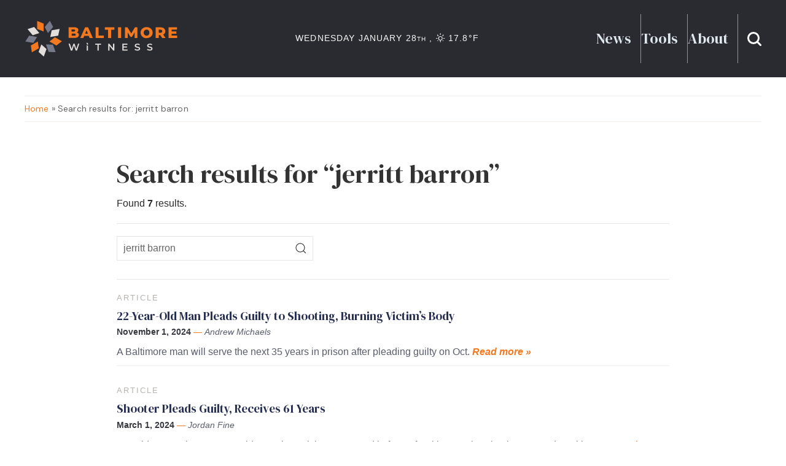

--- FILE ---
content_type: text/html; charset=UTF-8
request_url: https://baltimorewitness.org/index.php?s=jerritt+barron
body_size: 12022
content:
<!DOCTYPE html>
<!--[if IE 7]>
<html class="ie ie7" lang="en-GB" class="uk-height-1-1">
<![endif]-->
<!--[if IE 8]>
<html class="ie ie8" lang="en-GB" class="uk-height-1-1">
<![endif]-->
<!--[if !(IE 7) | !(IE 8)  ]><!-->
<html lang="en-GB" class="uk-height-1-1">
<!--<![endif]-->
<head>
    <meta charset="UTF-8"/>
    <meta name="viewport" content="width=device-width, initial-scale=1">

    <title>You searched for jerritt barron - Baltimore Witness</title>
    
    <link rel="apple-touch-icon-precomposed" sizes="57x57" href="https://baltimorewitness.org/wp-content/themes/baltimore-witness-child-theme/media/favicons/apple-touch-icon-57x57.png" />
<link rel="apple-touch-icon-precomposed" sizes="114x114" href="https://baltimorewitness.org/wp-content/themes/baltimore-witness-child-theme/media/favicons/apple-touch-icon-114x114.png" />
<link rel="apple-touch-icon-precomposed" sizes="72x72" href="https://baltimorewitness.org/wp-content/themes/baltimore-witness-child-theme/media/favicons/apple-touch-icon-72x72.png" />
<link rel="apple-touch-icon-precomposed" sizes="144x144" href="https://baltimorewitness.org/wp-content/themes/baltimore-witness-child-theme/media/favicons/apple-touch-icon-144x144.png" />
<link rel="apple-touch-icon-precomposed" sizes="60x60" href="https://baltimorewitness.org/wp-content/themes/baltimore-witness-child-theme/media/favicons/apple-touch-icon-60x60.png" />
<link rel="apple-touch-icon-precomposed" sizes="120x120" href="https://baltimorewitness.org/wp-content/themes/baltimore-witness-child-theme/media/favicons/apple-touch-icon-120x120.png" />
<link rel="apple-touch-icon-precomposed" sizes="76x76" href="https://baltimorewitness.org/wp-content/themes/baltimore-witness-child-theme/media/favicons/apple-touch-icon-76x76.png" />
<link rel="apple-touch-icon-precomposed" sizes="152x152" href="https://baltimorewitness.org/wp-content/themes/baltimore-witness-child-theme/media/favicons/apple-touch-icon-152x152.png" />
<link rel="icon" type="image/png" href="https://baltimorewitness.org/wp-content/themes/baltimore-witness-child-theme/media/favicons/favicon-196x196.png" sizes="196x196" />
<link rel="icon" type="image/png" href="https://baltimorewitness.org/wp-content/themes/baltimore-witness-child-theme/media/favicons/favicon-96x96.png" sizes="96x96" />
<link rel="icon" type="image/png" href="https://baltimorewitness.org/wp-content/themes/baltimore-witness-child-theme/media/favicons/favicon-32x32.png" sizes="32x32" />
<link rel="icon" type="image/png" href="https://baltimorewitness.org/wp-content/themes/baltimore-witness-child-theme/media/favicons/favicon-16x16.png" sizes="16x16" />
<link rel="icon" type="image/png" href="https://baltimorewitness.org/wp-content/themes/baltimore-witness-child-theme/media/favicons/favicon-128.png" sizes="128x128" />
<meta name="application-name" content="&nbsp;"/>
<meta name="msapplication-TileColor" content="#FFFFFF" />
<meta name="msapplication-TileImage" content="https://baltimorewitness.org/wp-content/themes/baltimore-witness-child-theme/media/favicons/mstile-144x144.png" />
<meta name="msapplication-square70x70logo" content="https://baltimorewitness.org/wp-content/themes/baltimore-witness-child-theme/media/favicons/mstile-70x70.png" />
<meta name="msapplication-square150x150logo" content="https://baltimorewitness.org/wp-content/themes/baltimore-witness-child-theme/media/favicons/mstile-150x150.png" />
<meta name="msapplication-wide310x150logo" content="https://baltimorewitness.org/wp-content/themes/baltimore-witness-child-theme/media/favicons/mstile-310x150.png" />
<meta name="msapplication-square310x310logo" content="https://baltimorewitness.org/wp-content/themes/baltimore-witness-child-theme/media/favicons/mstile-310x310.png" />

    <link rel="pingback" href="https://baltimorewitness.org/xmlrpc.php"/>
    <link rel="preconnect" href="https://fonts.googleapis.com">
    <link rel="preconnect" href="https://fonts.gstatic.com" crossorigin>
    <link href="https://fonts.googleapis.com/css2?family=DM+Sans:ital,opsz,wght@0,9..40,100..1000;1,9..40,100..1000&family=DM+Serif+Display:ital@0;1&display=swap" rel="stylesheet">

    <script src="https://baltimorewitness.org/wp-content/themes/aw-multisite-base-theme/bower_components/jquery/dist/jquery.min.js"></script>
    <script src="https://baltimorewitness.org/wp-content/themes/aw-multisite-base-theme/bower_components/uikit/dist/js/uikit.min.js"></script>
    <script src="https://baltimorewitness.org/wp-content/themes/aw-multisite-base-theme/bower_components/uikit/dist/js/uikit-icons.min.js"></script>
    <script src="https://baltimorewitness.org/wp-content/themes/aw-multisite-base-theme/js/velocity.min.js"></script>
    <script src="https://baltimorewitness.org/wp-content/themes/aw-multisite-base-theme/js/aw.js"></script>
    
    <!-- Google tag (gtag.js) -->
        <script async src="https://www.googletagmanager.com/gtag/js?id=G-Z3ZWDBGQH4"></script>
    <script>
      window.dataLayer = window.dataLayer || [];
      function gtag(){dataLayer.push(arguments);}
      gtag('js', new Date());
    
      gtag('config', 'G-Z3ZWDBGQH4');
    </script>

    <meta name='robots' content='noindex, follow' />
	<style>img:is([sizes="auto" i], [sizes^="auto," i]) { contain-intrinsic-size: 3000px 1500px }</style>
	
	<!-- This site is optimized with the Yoast SEO plugin v25.9 - https://yoast.com/wordpress/plugins/seo/ -->
	<meta property="og:locale" content="en_GB" />
	<meta property="og:type" content="article" />
	<meta property="og:title" content="You searched for jerritt barron - Baltimore Witness" />
	<meta property="og:url" content="https://baltimorewitness.org/search/jerritt barron/" />
	<meta property="og:site_name" content="Baltimore Witness" />
	<meta name="twitter:card" content="summary_large_image" />
	<meta name="twitter:title" content="You searched for jerritt barron - Baltimore Witness" />
	<script type="application/ld+json" class="yoast-schema-graph">{"@context":"https://schema.org","@graph":[{"@type":["CollectionPage","SearchResultsPage"],"@id":"https://baltimorewitness.org/?s=jerritt%20barron","url":"https://baltimorewitness.org/?s=jerritt%20barron","name":"You searched for jerritt barron - Baltimore Witness","isPartOf":{"@id":"https://baltimorewitness.org/#website"},"primaryImageOfPage":{"@id":"#primaryimage"},"image":{"@id":"#primaryimage"},"thumbnailUrl":"https://baltimorewitness.org/wp-content/uploads/sites/3/2021/05/Baltimore_bench_jpg.jpg","breadcrumb":{"@id":"#breadcrumb"},"inLanguage":"en-GB"},{"@type":"ImageObject","inLanguage":"en-GB","@id":"#primaryimage","url":"https://baltimorewitness.org/wp-content/uploads/sites/3/2021/05/Baltimore_bench_jpg.jpg","contentUrl":"https://baltimorewitness.org/wp-content/uploads/sites/3/2021/05/Baltimore_bench_jpg.jpg","width":1500,"height":1000},{"@type":"BreadcrumbList","@id":"#breadcrumb","itemListElement":[{"@type":"ListItem","position":1,"name":"Home","item":"https://baltimorewitness.org/"},{"@type":"ListItem","position":2,"name":"You searched for jerritt barron"}]},{"@type":"WebSite","@id":"https://baltimorewitness.org/#website","url":"https://baltimorewitness.org/","name":"Baltimore Witness","description":"No agenda, no bias, just facts","publisher":{"@id":"https://baltimorewitness.org/#organization"},"potentialAction":[{"@type":"SearchAction","target":{"@type":"EntryPoint","urlTemplate":"https://baltimorewitness.org/?s={search_term_string}"},"query-input":{"@type":"PropertyValueSpecification","valueRequired":true,"valueName":"search_term_string"}}],"inLanguage":"en-GB"},{"@type":"Organization","@id":"https://baltimorewitness.org/#organization","name":"Baltimore Witness","url":"https://baltimorewitness.org/","logo":{"@type":"ImageObject","inLanguage":"en-GB","@id":"https://baltimorewitness.org/#/schema/logo/image/","url":"https://baltimorewitness.org/wp-content/uploads/sites/3/2025/10/BWitness_HeroCol_BgLight@2x.jpg","contentUrl":"https://baltimorewitness.org/wp-content/uploads/sites/3/2025/10/BWitness_HeroCol_BgLight@2x.jpg","width":528,"height":348,"caption":"Baltimore Witness"},"image":{"@id":"https://baltimorewitness.org/#/schema/logo/image/"},"sameAs":["https://www.facebook.com/BaltimoreWitness","https://www.linkedin.com/company/baltimore-witness"]}]}</script>
	<!-- / Yoast SEO plugin. -->


<link rel='dns-prefetch' href='//flux.broadstreet.ai' />
<link rel='dns-prefetch' href='//cdn.broadstreetads.com' />
<link rel='dns-prefetch' href='//cdnjs.cloudflare.com' />
<link rel="alternate" type="application/rss+xml" title="Baltimore Witness &raquo; Search Results for &#8220;jerritt barron&#8221; Feed" href="https://baltimorewitness.org/search/jerritt+barron/feed/rss2/" />
<script type="text/javascript">
/* <![CDATA[ */
window._wpemojiSettings = {"baseUrl":"https:\/\/s.w.org\/images\/core\/emoji\/16.0.1\/72x72\/","ext":".png","svgUrl":"https:\/\/s.w.org\/images\/core\/emoji\/16.0.1\/svg\/","svgExt":".svg","source":{"concatemoji":"https:\/\/baltimorewitness.org\/wp-includes\/js\/wp-emoji-release.min.js?ver=6.8.2"}};
/*! This file is auto-generated */
!function(s,n){var o,i,e;function c(e){try{var t={supportTests:e,timestamp:(new Date).valueOf()};sessionStorage.setItem(o,JSON.stringify(t))}catch(e){}}function p(e,t,n){e.clearRect(0,0,e.canvas.width,e.canvas.height),e.fillText(t,0,0);var t=new Uint32Array(e.getImageData(0,0,e.canvas.width,e.canvas.height).data),a=(e.clearRect(0,0,e.canvas.width,e.canvas.height),e.fillText(n,0,0),new Uint32Array(e.getImageData(0,0,e.canvas.width,e.canvas.height).data));return t.every(function(e,t){return e===a[t]})}function u(e,t){e.clearRect(0,0,e.canvas.width,e.canvas.height),e.fillText(t,0,0);for(var n=e.getImageData(16,16,1,1),a=0;a<n.data.length;a++)if(0!==n.data[a])return!1;return!0}function f(e,t,n,a){switch(t){case"flag":return n(e,"\ud83c\udff3\ufe0f\u200d\u26a7\ufe0f","\ud83c\udff3\ufe0f\u200b\u26a7\ufe0f")?!1:!n(e,"\ud83c\udde8\ud83c\uddf6","\ud83c\udde8\u200b\ud83c\uddf6")&&!n(e,"\ud83c\udff4\udb40\udc67\udb40\udc62\udb40\udc65\udb40\udc6e\udb40\udc67\udb40\udc7f","\ud83c\udff4\u200b\udb40\udc67\u200b\udb40\udc62\u200b\udb40\udc65\u200b\udb40\udc6e\u200b\udb40\udc67\u200b\udb40\udc7f");case"emoji":return!a(e,"\ud83e\udedf")}return!1}function g(e,t,n,a){var r="undefined"!=typeof WorkerGlobalScope&&self instanceof WorkerGlobalScope?new OffscreenCanvas(300,150):s.createElement("canvas"),o=r.getContext("2d",{willReadFrequently:!0}),i=(o.textBaseline="top",o.font="600 32px Arial",{});return e.forEach(function(e){i[e]=t(o,e,n,a)}),i}function t(e){var t=s.createElement("script");t.src=e,t.defer=!0,s.head.appendChild(t)}"undefined"!=typeof Promise&&(o="wpEmojiSettingsSupports",i=["flag","emoji"],n.supports={everything:!0,everythingExceptFlag:!0},e=new Promise(function(e){s.addEventListener("DOMContentLoaded",e,{once:!0})}),new Promise(function(t){var n=function(){try{var e=JSON.parse(sessionStorage.getItem(o));if("object"==typeof e&&"number"==typeof e.timestamp&&(new Date).valueOf()<e.timestamp+604800&&"object"==typeof e.supportTests)return e.supportTests}catch(e){}return null}();if(!n){if("undefined"!=typeof Worker&&"undefined"!=typeof OffscreenCanvas&&"undefined"!=typeof URL&&URL.createObjectURL&&"undefined"!=typeof Blob)try{var e="postMessage("+g.toString()+"("+[JSON.stringify(i),f.toString(),p.toString(),u.toString()].join(",")+"));",a=new Blob([e],{type:"text/javascript"}),r=new Worker(URL.createObjectURL(a),{name:"wpTestEmojiSupports"});return void(r.onmessage=function(e){c(n=e.data),r.terminate(),t(n)})}catch(e){}c(n=g(i,f,p,u))}t(n)}).then(function(e){for(var t in e)n.supports[t]=e[t],n.supports.everything=n.supports.everything&&n.supports[t],"flag"!==t&&(n.supports.everythingExceptFlag=n.supports.everythingExceptFlag&&n.supports[t]);n.supports.everythingExceptFlag=n.supports.everythingExceptFlag&&!n.supports.flag,n.DOMReady=!1,n.readyCallback=function(){n.DOMReady=!0}}).then(function(){return e}).then(function(){var e;n.supports.everything||(n.readyCallback(),(e=n.source||{}).concatemoji?t(e.concatemoji):e.wpemoji&&e.twemoji&&(t(e.twemoji),t(e.wpemoji)))}))}((window,document),window._wpemojiSettings);
/* ]]> */
</script>
<link rel='stylesheet' id='formidable-css' href='https://baltimorewitness.org/wp-admin/admin-ajax.php?action=frmpro_css&#038;ver=9251226' type='text/css' media='all' />
<style id='wp-emoji-styles-inline-css' type='text/css'>

	img.wp-smiley, img.emoji {
		display: inline !important;
		border: none !important;
		box-shadow: none !important;
		height: 1em !important;
		width: 1em !important;
		margin: 0 0.07em !important;
		vertical-align: -0.1em !important;
		background: none !important;
		padding: 0 !important;
	}
</style>
<link rel='stylesheet' id='wp-block-library-css' href='https://baltimorewitness.org/wp-includes/css/dist/block-library/style.min.css?ver=6.8.2' type='text/css' media='all' />
<style id='classic-theme-styles-inline-css' type='text/css'>
/*! This file is auto-generated */
.wp-block-button__link{color:#fff;background-color:#32373c;border-radius:9999px;box-shadow:none;text-decoration:none;padding:calc(.667em + 2px) calc(1.333em + 2px);font-size:1.125em}.wp-block-file__button{background:#32373c;color:#fff;text-decoration:none}
</style>
<style id='acf-primary-news-row-style-inline-css' type='text/css'>
/* ! DC Witness Colours */
/* ! Baltimore Witness Colours */
/* ! VNS Colours */
/* !- Fonts */
/* !- Sizes */
/* !- Spaces */
/* ! Border radius */
/* ! Navbar height */
/* ! Layout */
.primary-left-col {
  grid-column: span 7;
}

.primary-right-col {
  grid-column: span 5;
}

.lead-story {
  height: 100%;
}

.story-lead-wrapper {
  display: flex;
  flex-direction: column;
  height: 100%;
}
.story-lead-wrapper .story-col-image {
  height: 100%;
}

.story-col-image {
  width: 100%;
}

.lead-story-featured-image {
  flex: 1 1 auto;
  height: 100%;
  background-color: #B7B3AE;
}

.story-col-text {
  align-self: flex-end;
}

@media only screen and (max-width: 1100px) {
  .primary-left-col,
  .primary-right-col {
    grid-column: span 6;
  }
  .story-row {
    flex-direction: column;
  }
  .block-primary-news-row .story-col {
    width: 100%;
  }
  .block-primary-news-row .story-lead-wrapper .story-col-image {
    min-height: auto;
  }
}
@media only screen and (max-width: 690px) {
  .primary-left-col,
  .primary-right-col {
    grid-column: span 12;
  }
  .block-primary-news-row .story-lead-wrapper .story-col-image,
  .story-col-image {
    height: 80vw;
  }
  .story-secondary-wrapper .story-row {
    flex-direction: column-reverse;
  }
}

/*# sourceMappingURL=style.css.map */

</style>
<style id='acf-stats-summary-ticker-style-inline-css' type='text/css'>
/* ! DC Witness Colours */
/* ! Baltimore Witness Colours */
/* ! VNS Colours */
/* !- Fonts */
/* !- Sizes */
/* !- Spaces */
/* ! Border radius */
/* ! Navbar height */
/* ! Layout */
.row.stats-ticker-wrapper {
  grid-row-gap: 0px;
  padding-bottom: 0px;
}

.stat-col {
  grid-column: span 7;
}

.tagline-col {
  grid-column: span 5;
}

/* ! Tagline */
.ticker-wrapper,
.tagline-wrapper {
  padding-top: 10px;
  padding-bottom: 10px;
  box-sizing: border-box;
}

.ticker-wrapper {
  border-left: 1px solid #B7B3AE;
  border-right: 1px solid #B7B3AE;
  margin-right: 10px;
  padding-left: 10px;
}
.ticker-wrapper p {
  margin: 0px;
  font-size: 14px;
  color: #20273B;
  letter-spacing: 1.75px;
  text-transform: uppercase;
  display: block;
  width: 100%;
}

.tagline-wrapper {
  border-top: 2px solid #20273B;
  border-bottom: 2px solid #20273B;
}

.tagline-text {
  font-family: "DM Serif Display", serif;
  margin: 0px;
  font-size: 16px;
  color: #20273B;
  letter-spacing: 2px;
  text-transform: uppercase;
  margin-left: 10px;
  margin-right: 10px;
}

@media only screen and (max-width: 1100px) {
  .stat-col, .tagline-col {
    grid-column: span 6;
  }
}
@media only screen and (max-width: 800px) {
  .stat-col, .tagline-col {
    grid-column: span 12;
  }
  .ticker-wrapper {
    border: none;
    margin-right: 0px;
    padding-left: 0px;
  }
}

/*# sourceMappingURL=style.css.map */

</style>
<style id='acf-vns-and-donations-style-inline-css' type='text/css'>
/* ! DC Witness Colours */
/* ! Baltimore Witness Colours */
/* ! VNS Colours */
/* !- Fonts */
/* !- Sizes */
/* !- Spaces */
/* ! Border radius */
/* ! Navbar height */
/* ! Layout */
.vns-col {
  grid-column: span 6;
  background-color: #FF5D5D;
}

.donation-col {
  grid-column: span 6;
  background-color: #5792D3;
}

/* ! VNS CTA */
.vns-cta-left-col {
  width: 50%;
}

.vns-cta-heading {
  font-size: 35px;
  letter-spacing: 0;
  line-height: 32px;
}

.vns-logo {
  text-align: right;
}

.vns-cta-right-col {
  width: 50%;
  height: 100%;
}

/* ! Donations CTA */
.donation-cta-left-col {
  padding-right: 15px;
  padding-top: 15px;
}

.donations-cta-heading {
  font-size: 62px;
  letter-spacing: 0;
  line-height: 32px;
}

.donation-cta-right-col {
  align-content: flex-end;
}
.donation-cta-right-col h4 {
  font-size: 28px;
}

@media screen and (min-width: 830px) and (max-width: 1100px) {
  .vns-cta-content-wrapper {
    flex-direction: column;
  }
  .vns-cta-left-col,
  .vns-cta-right-col {
    width: 100%;
  }
  .donation-cta-content-wrapper {
    flex-direction: column;
  }
  .donation-cta-right-col {
    padding-top: 10px;
    text-align: center;
  }
}
@media only screen and (max-width: 830px) {
  .vns-col,
  .donation-col {
    grid-column: span 12;
  }
}
@media only screen and (max-width: 520px) {
  .vns-cta-content-wrapper {
    flex-direction: column;
  }
  .vns-logo {
    margin-top: 10px;
  }
  .vns-cta-left-col,
  .vns-cta-right-col {
    width: 100%;
  }
  .donation-cta-content-wrapper {
    flex-direction: column;
  }
  .donation-cta-right-col {
    padding-top: 10px;
    text-align: center;
  }
}
@media only screen and (max-width: 520px) {
  .donations-cta-heading {
    font-size: 52px;
  }
}

/*# sourceMappingURL=style.css.map */

</style>
<style id='acf-team-subscribe-and-glossary-style-inline-css' type='text/css'>
/* ! DC Witness Colours */
/* ! Baltimore Witness Colours */
/* ! VNS Colours */
/* !- Fonts */
/* !- Sizes */
/* !- Spaces */
/* ! Border radius */
/* ! Navbar height */
/* ! Layout */
.team-col,
.subscribe-col,
.glossary-col {
  padding: 30px;
}
.team-col h3,
.subscribe-col h3,
.glossary-col h3 {
  font-size: 41px;
  letter-spacing: 0;
  line-height: 40px;
}

/* ! Team */
.team-col {
  background-color: #215E5E;
  grid-column: span 4;
  display: fle;
}

/* ! Subscribe */
.subscribe-col {
  background-color: #5792D3;
  grid-column: span 4;
  display: flex;
}

.subscribe-col-flex,
.team-col-flex {
  display: flex;
  flex-direction: column;
  align-content: center;
  align-self: center;
  width: 100%;
}

/* ! Glossary */
.glossary-col {
  background-color: #595D6C;
  grid-column: span 4;
  position: relative;
  overflow: visible;
}

.glossary-col-content {
  padding-right: 40px;
}

.glossary-bookmark-graphic {
  position: absolute;
  width: 49px;
  height: 60px;
  background-image: url("/wp-content/themes/aw-multisite-base-theme/blocks/team-subscribe-and-glossary/../../media/glossary-bookmark-graphic.svg");
  top: -5px;
  right: 20px;
}

@media only screen and (max-width: 1100px) {
  .team-col,
  .subscribe-col {
    grid-column: span 6;
  }
  .glossary-col {
    grid-column: span 8;
  }
}
@media only screen and (max-width: 760px) {
  .glossary-col {
    grid-column: span 12;
  }
}
@media only screen and (max-width: 660px) {
  .team-col,
  .subscribe-col {
    grid-column: span 12;
  }
}

/*# sourceMappingURL=style.css.map */

</style>
<style id='acf-subscribe-and-glossary-style-inline-css' type='text/css'>
/* ! DC Witness Colours */
/* ! Baltimore Witness Colours */
/* ! VNS Colours */
/* !- Fonts */
/* !- Sizes */
/* !- Spaces */
/* ! Border radius */
/* ! Navbar height */
/* ! Layout */
.team-col,
.subscribe-col,
.glossary-col {
  padding: 30px;
}
.team-col h3,
.subscribe-col h3,
.glossary-col h3 {
  font-size: 41px;
  letter-spacing: 0;
  line-height: 40px;
}

/* ! Team */
.team-col {
  background-color: #215E5E;
  grid-column: span 4;
  display: fle;
}

/* ! Subscribe */
.subscribe-col {
  background-color: #5792D3;
  grid-column: span 4;
  display: flex;
}

.block-subscribe-and-glossary .subscribe-col {
  grid-column: span 6;
}

.subscribe-col-flex,
.team-col-flex {
  display: flex;
  flex-direction: column;
  align-content: center;
  align-self: center;
  width: 100%;
}

/* ! MailChimp Form */
#mc_embed_signup_scroll {
  display: flex;
}

#mce-EMAIL {
  margin-bottom: 0px;
  height: 100%;
}

#mc-embedded-subscribe {
  margin-left: 10px;
}

.mc-field-group {
  width: 100%;
}

/* ! Glossary */
.glossary-col {
  background-color: #595D6C;
  grid-column: span 4;
  position: relative;
  overflow: visible;
}

.block-subscribe-and-glossary .glossary-col {
  grid-column: span 6;
}

.glossary-col-content {
  padding-right: 40px;
}

.glossary-bookmark-graphic {
  position: absolute;
  width: 49px;
  height: 60px;
  background-image: url("/wp-content/themes/aw-multisite-base-theme/blocks/subscribe-and-glossary/../../media/glossary-bookmark-graphic.svg");
  top: -5px;
  right: 20px;
}

@media only screen and (max-width: 1100px) {
  .team-col,
  .subscribe-col {
    grid-column: span 6;
  }
  .glossary-col {
    grid-column: span 8;
  }
}
@media only screen and (max-width: 830px) {
  .block-subscribe-and-glossary .glossary-col,
  .block-subscribe-and-glossary .subscribe-col {
    grid-column: span 12;
  }
}
@media only screen and (max-width: 760px) {
  .glossary-col {
    grid-column: span 12;
  }
}
@media only screen and (max-width: 660px) {
  .team-col,
  .subscribe-col {
    grid-column: span 12;
  }
}
@media only screen and (max-width: 520px) {
  #mc_embed_signup_scroll {
    display: flex;
    flex-direction: column;
  }
  #mce-EMAIL {
    margin-bottom: 10px;
    height: 50px;
  }
  #mc-embedded-subscribe {
    margin-left: 0px;
  }
}

/*# sourceMappingURL=style.css.map */

</style>
<style id='acf-team-members-style-inline-css' type='text/css'>
/* ! DC Witness Colours */
/* ! Baltimore Witness Colours */
/* ! VNS Colours */
/* !- Fonts */
/* !- Sizes */
/* !- Spaces */
/* ! Border radius */
/* ! Navbar height */
/* ! Layout */
.team-member-wrapper {
  grid-column: span 3;
}

.large-team-member {
  grid-column: span 4;
  background-color: #f2ede9;
  padding: 30px;
  border-start-end-radius: 60px;
}

.team-member-headshot {
  width: 200px;
  height: 200px;
  background-size: cover;
  background-position: center;
  border-radius: 50%;
  background-color: #B7B3AE;
}

.small-team-member .team-member-headshot {
  width: 10vw;
  height: 10vw;
  max-width: 200px;
  max-height: 200px;
}

.team-member-name {
  font-size: 30px;
}

@media only screen and (max-width: 1000px) {
  .large-team-member {
    grid-column: span 6;
  }
  .small-team-member {
    grid-column: span 6;
  }
  .small-team-member .team-member-headshot {
    width: 20vw;
    height: 20vw;
  }
}
@media only screen and (max-width: 580px) {
  .large-team-member {
    grid-column: span 12;
  }
  .small-team-member {
    grid-column: span 12;
  }
  .small-team-member .team-member-headshot {
    width: 40vw;
    height: 40vw;
  }
}

/*# sourceMappingURL=style.css.map */

</style>
<style id='acf-news-archive-link-style-inline-css' type='text/css'>
/* ! DC Witness Colours */
/* ! Baltimore Witness Colours */
/* ! VNS Colours */
/* !- Fonts */
/* !- Sizes */
/* !- Spaces */
/* ! Border radius */
/* ! Navbar height */
/* ! Layout */
.block-news-archive-link {
  width: 100%;
  text-align: center;
}

.block-news-archive-link .news-archive-button {
  margin-left: auto;
  margin-right: auto;
  background: #ffffff;
  background-color: #ffffff;
  border: 1px solid #20273B;
  color: #20273B;
  box-shadow: none;
}

.block-news-archive-link .news-archive-button:hover {
  color: #ffffff;
  background-color: #20273B;
}

/*# sourceMappingURL=style.css.map */

</style>
<style id='acf-end-of-year-donation-style-inline-css' type='text/css'>
/* ! DC Witness Colours */
/* ! Baltimore Witness Colours */
/* ! VNS Colours */
/* !- Fonts */
/* !- Sizes */
/* !- Spaces */
/* ! Border radius */
/* ! Navbar height */
/* ! Layout */
.block-end-of-year-donation {
  height: 0px;
  overflow: hidden;
  position: relative;
  background-color: #5792D3;
  border-radius: 40px;
}

/* ! Graphic */
.eoy-graphic-wrapper {
  position: absolute;
  height: 300px; /* or a fixed height if needed */
  overflow: visible; /* allows SVG to bleed outside */
}

.svg-bleed-wrapper {
  width: 100vw; /* full viewport width */
  position: relative;
  left: 50%;
  transform: translateX(-50%); /* center the SVG */
  overflow: visible; /* let lines extend off edges */
  height: 300px;
}

#eoy-graphic {
  height: 100%; /* scale to parent height */
  width: auto;
}

.eoy-donations-content-wrapper {
  height: 100%;
  padding-bottom: 0px !important;
  position: absolute;
  top: 0px;
}

#eoy-content-fade {
  opacity: 0;
}

.eoy-header-col {
  display: flex;
  flex-direction: column;
  grid-column: span 5;
}

.eoy-cta-col {
  grid-column: span 5;
}

.eoy-close-col {
  grid-column: span 2;
  text-align: right;
}

.eoy-col-flex {
  height: 100%;
  display: flex;
}

.eoy-cta-content {
  align-self: center;
  width: 100%;
}

/* ! Typography */
.eoy-heading-one {
  font-size: 60px;
  margin: 0px;
  text-align: right;
  color: #ffffff;
}

.eoy-heading-two {
  font-size: 40px;
  margin: 0px;
  text-align: right;
  color: #ffffff;
}

.eoy-body {
  font-size: 18px;
  font-weight: 800;
}

/* ! Buttons */
.eoy-cta-button-wrapper {
  width: 100%;
}

.eoy-cta-button {
  margin-left: auto;
  margin-right: 0px;
  display: inline-block;
}

.close-panel-btn {
  background: none;
  border: none;
  width: 44px;
  height: 44px;
  padding: 0px;
  cursor: pointer;
}

.close-panel-btn img {
  width: 100%;
  height: 100%;
  display: block;
}

/* ! Responsive */
@media only screen and (max-width: 1070px) {
  .eoy-header-col {
    grid-column: span 6;
  }
  .eoy-cta-col {
    grid-column: span 5;
  }
  .eoy-close-col {
    grid-column: span 1;
  }
  .eoy-heading-one {
    font-size: 50px;
  }
  .eoy-heading-two {
    font-size: 40px;
  }
}
@media only screen and (max-width: 900px) {
  #eoy-content-fade {
    row-gap: 0px;
  }
  #eoy-content-fade .eoy-header-col {
    grid-column: span 8;
    grid-row: 1;
    padding: 0px 30px;
  }
  #eoy-content-fade .eoy-cta-col {
    grid-column: span 8;
    padding: 0px 30px;
    padding-bottom: 30px;
  }
  #eoy-content-fade .eoy-close-col {
    grid-column: span 4;
    padding: 30px;
    grid-row: 1;
  }
  .eoy-heading-one {
    font-size: 40px;
    text-align: left;
  }
  .eoy-heading-two {
    font-size: 30px;
    text-align: left;
  }
}
@media only screen and (max-width: 640px) {
  #eoy-content-fade {
    row-gap: 0px;
  }
  #eoy-content-fade .eoy-header-col {
    grid-row: 1;
    grid-column: span 9;
    padding: 0px 30px;
  }
  #eoy-content-fade .eoy-cta-col {
    grid-column: span 12;
    grid-row: 2;
    padding: 0px 30px;
    padding-bottom: 30px;
  }
  #eoy-content-fade .eoy-close-col {
    grid-column: span 2;
    grid-row: 1;
    padding: 0px;
    padding-top: 30px;
  }
  .eoy-heading-one {
    font-size: 35px;
    text-align: left;
  }
  .eoy-heading-two {
    font-size: 25px;
    text-align: left;
  }
  .eoy-body {
    font-size: 14px;
    font-weight: 800;
  }
}
@media only screen and (max-width: 400px) {
  #eoy-content-fade {
    row-gap: 0px;
    grid-template-columns: repeat(12, 1fr);
  }
  #eoy-content-fade .eoy-header-col {
    grid-row: 1;
    grid-column: span 10;
  }
  #eoy-content-fade .eoy-cta-col {
    grid-column: span 12;
  }
  #eoy-content-fade .eoy-close-col {
    grid-column: span 2;
    grid-row: 1;
    padding-right: 30px;
  }
}
@media only screen and (max-width: 350px) {
  .eoy-heading-one {
    font-size: 35px;
    text-align: left;
  }
  .eoy-heading-two {
    font-size: 21px;
    text-align: left;
  }
}

/*# sourceMappingURL=style.css.map */

</style>
<style id='global-styles-inline-css' type='text/css'>
:root{--wp--preset--aspect-ratio--square: 1;--wp--preset--aspect-ratio--4-3: 4/3;--wp--preset--aspect-ratio--3-4: 3/4;--wp--preset--aspect-ratio--3-2: 3/2;--wp--preset--aspect-ratio--2-3: 2/3;--wp--preset--aspect-ratio--16-9: 16/9;--wp--preset--aspect-ratio--9-16: 9/16;--wp--preset--color--black: #000000;--wp--preset--color--cyan-bluish-gray: #abb8c3;--wp--preset--color--white: #ffffff;--wp--preset--color--pale-pink: #f78da7;--wp--preset--color--vivid-red: #cf2e2e;--wp--preset--color--luminous-vivid-orange: #ff6900;--wp--preset--color--luminous-vivid-amber: #fcb900;--wp--preset--color--light-green-cyan: #7bdcb5;--wp--preset--color--vivid-green-cyan: #00d084;--wp--preset--color--pale-cyan-blue: #8ed1fc;--wp--preset--color--vivid-cyan-blue: #0693e3;--wp--preset--color--vivid-purple: #9b51e0;--wp--preset--color--navy: #262E52;--wp--preset--color--navy-dark: #0D163D;--wp--preset--color--navy-light: #353F6E;--wp--preset--color--orange: #F37320;--wp--preset--color--cyan: #0089CA;--wp--preset--color--pale-blue: #DEE8ED;--wp--preset--color--body-text: #7B849A;--wp--preset--color--charcoal: #2A2A2A;--wp--preset--gradient--vivid-cyan-blue-to-vivid-purple: linear-gradient(135deg,rgba(6,147,227,1) 0%,rgb(155,81,224) 100%);--wp--preset--gradient--light-green-cyan-to-vivid-green-cyan: linear-gradient(135deg,rgb(122,220,180) 0%,rgb(0,208,130) 100%);--wp--preset--gradient--luminous-vivid-amber-to-luminous-vivid-orange: linear-gradient(135deg,rgba(252,185,0,1) 0%,rgba(255,105,0,1) 100%);--wp--preset--gradient--luminous-vivid-orange-to-vivid-red: linear-gradient(135deg,rgba(255,105,0,1) 0%,rgb(207,46,46) 100%);--wp--preset--gradient--very-light-gray-to-cyan-bluish-gray: linear-gradient(135deg,rgb(238,238,238) 0%,rgb(169,184,195) 100%);--wp--preset--gradient--cool-to-warm-spectrum: linear-gradient(135deg,rgb(74,234,220) 0%,rgb(151,120,209) 20%,rgb(207,42,186) 40%,rgb(238,44,130) 60%,rgb(251,105,98) 80%,rgb(254,248,76) 100%);--wp--preset--gradient--blush-light-purple: linear-gradient(135deg,rgb(255,206,236) 0%,rgb(152,150,240) 100%);--wp--preset--gradient--blush-bordeaux: linear-gradient(135deg,rgb(254,205,165) 0%,rgb(254,45,45) 50%,rgb(107,0,62) 100%);--wp--preset--gradient--luminous-dusk: linear-gradient(135deg,rgb(255,203,112) 0%,rgb(199,81,192) 50%,rgb(65,88,208) 100%);--wp--preset--gradient--pale-ocean: linear-gradient(135deg,rgb(255,245,203) 0%,rgb(182,227,212) 50%,rgb(51,167,181) 100%);--wp--preset--gradient--electric-grass: linear-gradient(135deg,rgb(202,248,128) 0%,rgb(113,206,126) 100%);--wp--preset--gradient--midnight: linear-gradient(135deg,rgb(2,3,129) 0%,rgb(40,116,252) 100%);--wp--preset--font-size--small: 13px;--wp--preset--font-size--medium: 20px;--wp--preset--font-size--large: 36px;--wp--preset--font-size--x-large: 42px;--wp--preset--spacing--20: 0.44rem;--wp--preset--spacing--30: 0.67rem;--wp--preset--spacing--40: 1rem;--wp--preset--spacing--50: 1.5rem;--wp--preset--spacing--60: 2.25rem;--wp--preset--spacing--70: 3.38rem;--wp--preset--spacing--80: 5.06rem;--wp--preset--shadow--natural: 6px 6px 9px rgba(0, 0, 0, 0.2);--wp--preset--shadow--deep: 12px 12px 50px rgba(0, 0, 0, 0.4);--wp--preset--shadow--sharp: 6px 6px 0px rgba(0, 0, 0, 0.2);--wp--preset--shadow--outlined: 6px 6px 0px -3px rgba(255, 255, 255, 1), 6px 6px rgba(0, 0, 0, 1);--wp--preset--shadow--crisp: 6px 6px 0px rgba(0, 0, 0, 1);}:where(.is-layout-flex){gap: 0.5em;}:where(.is-layout-grid){gap: 0.5em;}body .is-layout-flex{display: flex;}.is-layout-flex{flex-wrap: wrap;align-items: center;}.is-layout-flex > :is(*, div){margin: 0;}body .is-layout-grid{display: grid;}.is-layout-grid > :is(*, div){margin: 0;}:where(.wp-block-columns.is-layout-flex){gap: 2em;}:where(.wp-block-columns.is-layout-grid){gap: 2em;}:where(.wp-block-post-template.is-layout-flex){gap: 1.25em;}:where(.wp-block-post-template.is-layout-grid){gap: 1.25em;}.has-black-color{color: var(--wp--preset--color--black) !important;}.has-cyan-bluish-gray-color{color: var(--wp--preset--color--cyan-bluish-gray) !important;}.has-white-color{color: var(--wp--preset--color--white) !important;}.has-pale-pink-color{color: var(--wp--preset--color--pale-pink) !important;}.has-vivid-red-color{color: var(--wp--preset--color--vivid-red) !important;}.has-luminous-vivid-orange-color{color: var(--wp--preset--color--luminous-vivid-orange) !important;}.has-luminous-vivid-amber-color{color: var(--wp--preset--color--luminous-vivid-amber) !important;}.has-light-green-cyan-color{color: var(--wp--preset--color--light-green-cyan) !important;}.has-vivid-green-cyan-color{color: var(--wp--preset--color--vivid-green-cyan) !important;}.has-pale-cyan-blue-color{color: var(--wp--preset--color--pale-cyan-blue) !important;}.has-vivid-cyan-blue-color{color: var(--wp--preset--color--vivid-cyan-blue) !important;}.has-vivid-purple-color{color: var(--wp--preset--color--vivid-purple) !important;}.has-black-background-color{background-color: var(--wp--preset--color--black) !important;}.has-cyan-bluish-gray-background-color{background-color: var(--wp--preset--color--cyan-bluish-gray) !important;}.has-white-background-color{background-color: var(--wp--preset--color--white) !important;}.has-pale-pink-background-color{background-color: var(--wp--preset--color--pale-pink) !important;}.has-vivid-red-background-color{background-color: var(--wp--preset--color--vivid-red) !important;}.has-luminous-vivid-orange-background-color{background-color: var(--wp--preset--color--luminous-vivid-orange) !important;}.has-luminous-vivid-amber-background-color{background-color: var(--wp--preset--color--luminous-vivid-amber) !important;}.has-light-green-cyan-background-color{background-color: var(--wp--preset--color--light-green-cyan) !important;}.has-vivid-green-cyan-background-color{background-color: var(--wp--preset--color--vivid-green-cyan) !important;}.has-pale-cyan-blue-background-color{background-color: var(--wp--preset--color--pale-cyan-blue) !important;}.has-vivid-cyan-blue-background-color{background-color: var(--wp--preset--color--vivid-cyan-blue) !important;}.has-vivid-purple-background-color{background-color: var(--wp--preset--color--vivid-purple) !important;}.has-black-border-color{border-color: var(--wp--preset--color--black) !important;}.has-cyan-bluish-gray-border-color{border-color: var(--wp--preset--color--cyan-bluish-gray) !important;}.has-white-border-color{border-color: var(--wp--preset--color--white) !important;}.has-pale-pink-border-color{border-color: var(--wp--preset--color--pale-pink) !important;}.has-vivid-red-border-color{border-color: var(--wp--preset--color--vivid-red) !important;}.has-luminous-vivid-orange-border-color{border-color: var(--wp--preset--color--luminous-vivid-orange) !important;}.has-luminous-vivid-amber-border-color{border-color: var(--wp--preset--color--luminous-vivid-amber) !important;}.has-light-green-cyan-border-color{border-color: var(--wp--preset--color--light-green-cyan) !important;}.has-vivid-green-cyan-border-color{border-color: var(--wp--preset--color--vivid-green-cyan) !important;}.has-pale-cyan-blue-border-color{border-color: var(--wp--preset--color--pale-cyan-blue) !important;}.has-vivid-cyan-blue-border-color{border-color: var(--wp--preset--color--vivid-cyan-blue) !important;}.has-vivid-purple-border-color{border-color: var(--wp--preset--color--vivid-purple) !important;}.has-vivid-cyan-blue-to-vivid-purple-gradient-background{background: var(--wp--preset--gradient--vivid-cyan-blue-to-vivid-purple) !important;}.has-light-green-cyan-to-vivid-green-cyan-gradient-background{background: var(--wp--preset--gradient--light-green-cyan-to-vivid-green-cyan) !important;}.has-luminous-vivid-amber-to-luminous-vivid-orange-gradient-background{background: var(--wp--preset--gradient--luminous-vivid-amber-to-luminous-vivid-orange) !important;}.has-luminous-vivid-orange-to-vivid-red-gradient-background{background: var(--wp--preset--gradient--luminous-vivid-orange-to-vivid-red) !important;}.has-very-light-gray-to-cyan-bluish-gray-gradient-background{background: var(--wp--preset--gradient--very-light-gray-to-cyan-bluish-gray) !important;}.has-cool-to-warm-spectrum-gradient-background{background: var(--wp--preset--gradient--cool-to-warm-spectrum) !important;}.has-blush-light-purple-gradient-background{background: var(--wp--preset--gradient--blush-light-purple) !important;}.has-blush-bordeaux-gradient-background{background: var(--wp--preset--gradient--blush-bordeaux) !important;}.has-luminous-dusk-gradient-background{background: var(--wp--preset--gradient--luminous-dusk) !important;}.has-pale-ocean-gradient-background{background: var(--wp--preset--gradient--pale-ocean) !important;}.has-electric-grass-gradient-background{background: var(--wp--preset--gradient--electric-grass) !important;}.has-midnight-gradient-background{background: var(--wp--preset--gradient--midnight) !important;}.has-small-font-size{font-size: var(--wp--preset--font-size--small) !important;}.has-medium-font-size{font-size: var(--wp--preset--font-size--medium) !important;}.has-large-font-size{font-size: var(--wp--preset--font-size--large) !important;}.has-x-large-font-size{font-size: var(--wp--preset--font-size--x-large) !important;}
:where(.wp-block-post-template.is-layout-flex){gap: 1.25em;}:where(.wp-block-post-template.is-layout-grid){gap: 1.25em;}
:where(.wp-block-columns.is-layout-flex){gap: 2em;}:where(.wp-block-columns.is-layout-grid){gap: 2em;}
:root :where(.wp-block-pullquote){font-size: 1.5em;line-height: 1.6;}
</style>
<link rel='stylesheet' id='my-main-style-css' href='https://baltimorewitness.org/wp-content/themes/aw-multisite-base-theme/css/aandp.css?ver=1759837704' type='text/css' media='all' />
<link rel='stylesheet' id='weather-icons-css' href='https://cdnjs.cloudflare.com/ajax/libs/weather-icons/2.0.10/css/weather-icons.min.css?ver=2.0.10' type='text/css' media='all' />
<link rel='stylesheet' id='dc-dashboard-style-css' href='https://baltimorewitness.org/wp-content/themes/baltimore-witness-child-theme/css/baltimore-witness.css?ver=1762537565' type='text/css' media='all' />
<script type="text/javascript" src="//flux.broadstreet.ai/emit/10350.js?ver=1.0.0" id="broadstreet-analytics-js" async="async" data-wp-strategy="async"></script>
<script async data-cfasync='false' type="text/javascript" src="//cdn.broadstreetads.com/init-2.min.js?v=1.52.4&amp;ver=6.8.2" id="broadstreet-init-js"></script>
<script async data-cfasync='false' type="text/javascript" id="broadstreet-init-js-after">
/* <![CDATA[ */
window.broadstreetKeywords = ['']
window.broadstreetTargets = {"pagetype":["not_home_page"],"category":[],"url":"22-year-old-man-pleads-guilty-to-shooting-burning-victims-body"};

window.broadstreet = window.broadstreet || { run: [] };window.broadstreet.run.push(function () {
window.broadstreet.watch({});
 });
/* ]]> */
</script>
<link rel="https://api.w.org/" href="https://baltimorewitness.org/wp-json/" /><link rel="EditURI" type="application/rsd+xml" title="RSD" href="https://baltimorewitness.org/xmlrpc.php?rsd" />
<meta name="generator" content="WordPress 6.8.2" />


    
</head>

<body class="search search-results wp-theme-aw-multisite-base-theme wp-child-theme-baltimore-witness-child-theme ">
	
	<nav class="uk-navbar-container" id="aw-navbar" uk-sticky>
	    <div class="uk-container">
		  <div uk-navbar class="navbar-flex">
			<div class="navbar-left">
				<a href="https://baltimorewitness.org">
					<img id="nav-branding" src="https://baltimorewitness.org/wp-content/themes/baltimore-witness-child-theme/media/branding/Baltimore_Witness_OnDark.svg" alt="Baltimore Witness">    
				</a>
			</div>
            <div class="navbar-center">
                <p id="nav-date">
                    Wednesday January 28<span class="sup">th</span>                                            <span id="weather">
                            , <i class="wi wi-day-sunny" style="font-size:13px"></i>                            17.8°F                        </span>
                                    </p>
            </div>			
			<div class="navbar-right">
				<div id="primary-desktop-nav">
					<div class="menu-primary-nav-container"><ul id="menu-primary-nav" class="uk-navbar-nav uk-hidden-small"><li id="menu-item-110276" class="menu-item menu-item-type-custom menu-item-object-custom menu-item-has-children menu-item-110276"><a href="#">News</a><div class='uk-navbar-dropdown' uk-dropdown='offset: 0'>
<ul  class="uk-nav uk-navbar-dropdown-nav">
	<li id="menu-item-110285" class="menu-item menu-item-type-taxonomy menu-item-object-category menu-item-110285"><a href="https://baltimorewitness.org/category/daily-stories/">Daily Stories</a></li>
	<li id="menu-item-110401" class="menu-item menu-item-type-taxonomy menu-item-object-category menu-item-110401"><a href="https://baltimorewitness.org/category/featured/">Features</a></li>
	<li id="menu-item-110400" class="menu-item menu-item-type-taxonomy menu-item-object-category menu-item-110400"><a href="https://baltimorewitness.org/category/editors-corner/">Editor&#8217;s Corner</a></li>
</ul>
</div></li>
<li id="menu-item-110277" class="menu-item menu-item-type-custom menu-item-object-custom menu-item-has-children menu-item-110277"><a href="#">Tools</a><div class='uk-navbar-dropdown' uk-dropdown='offset: 0'>
<ul  class="uk-nav uk-navbar-dropdown-nav">
	<li id="menu-item-110287" class="menu-item menu-item-type-custom menu-item-object-custom menu-item-110287"><a target="_blank" href="https://casetracker.americanwitness.org/?city=baltimore">CaseTracker</a></li>
	<li id="menu-item-110385" class="menu-item menu-item-type-post_type_archive menu-item-object-glossary_term menu-item-110385"><a href="https://baltimorewitness.org/glossary_term/">Criminal Justice System Glossary</a></li>
</ul>
</div></li>
<li id="menu-item-110278" class="menu-item menu-item-type-custom menu-item-object-custom menu-item-has-children menu-item-110278"><a href="#">About</a><div class='uk-navbar-dropdown' uk-dropdown='offset: 0'>
<ul  class="uk-nav uk-navbar-dropdown-nav">
	<li id="menu-item-110288" class="menu-item menu-item-type-post_type menu-item-object-page menu-item-110288"><a href="https://baltimorewitness.org/about-us/">About Us</a></li>
	<li id="menu-item-110773" class="menu-item menu-item-type-taxonomy menu-item-object-category menu-item-110773"><a href="https://baltimorewitness.org/category/in-the-media/">In The Media</a></li>
	<li id="menu-item-110290" class="menu-item menu-item-type-post_type menu-item-object-page menu-item-110290"><a href="https://baltimorewitness.org/team-members/">Team Members</a></li>
	<li id="menu-item-110414" class="menu-item menu-item-type-post_type menu-item-object-page menu-item-110414"><a href="https://baltimorewitness.org/baltimore-witness-alumni/">Baltimore Witness Alumni</a></li>
	<li id="menu-item-110774" class="menu-item menu-item-type-taxonomy menu-item-object-category menu-item-110774"><a href="https://baltimorewitness.org/category/intern-highlights/">Intern Highlights</a></li>
	<li id="menu-item-111548" class="menu-item menu-item-type-post_type menu-item-object-page menu-item-111548"><a href="https://baltimorewitness.org/career-opportunities/">Career Opportunities</a></li>
	<li id="menu-item-110289" class="menu-item menu-item-type-post_type menu-item-object-page menu-item-110289"><a href="https://baltimorewitness.org/contact-us/">Contact Us</a></li>
</ul>
</div></li>
</ul></div>    
                    <a href="#search-modal" uk-toggle class="search-icon-link" aria-label="Search site">
                        <img src="https://baltimorewitness.org/wp-content/themes/aw-multisite-base-theme/media/Search_Icon_White.svg" alt="Search Icon">
                    </a>
				</div>

				<a href="#offcanvas-menu" id="hamburger-menu" uk-toggle>
					<span uk-icon="icon: menu; ratio: 1.5"></span>
				</a>
			</div>
		  </div>
	    </div>
	</nav>
	
    <div id="offcanvas-menu" class="uk-offcanvas" uk-offcanvas="overlay: true">
        <div class="uk-offcanvas-bar">
            <div id="off-canvas-branding" class="padding-bottom-medium">
                <a href="https://baltimorewitness.org">
                    <img id="nav-branding" src="https://baltimorewitness.org/wp-content/themes/baltimore-witness-child-theme/media/branding/Baltimore_Witness_OnDark.svg" alt="Baltimore Witness">  
                </a>
            </div>
            <div class="menu-primary-nav-container"><ul id="menu-primary-nav-1" class="uk-nav uk-nav-offcanvas"><li class="menu-item menu-item-type-custom menu-item-object-custom menu-item-has-children menu-item-110276"><a href="#">News</a><div class='sub_tier'>
<ul  class="uk-nav uk-navbar-dropdown-nav">
	<li class="menu-item menu-item-type-taxonomy menu-item-object-category menu-item-110285"><a href="https://baltimorewitness.org/category/daily-stories/">Daily Stories</a></li>
	<li class="menu-item menu-item-type-taxonomy menu-item-object-category menu-item-110401"><a href="https://baltimorewitness.org/category/featured/">Features</a></li>
	<li class="menu-item menu-item-type-taxonomy menu-item-object-category menu-item-110400"><a href="https://baltimorewitness.org/category/editors-corner/">Editor&#8217;s Corner</a></li>
</ul>
</div></li>
<li class="menu-item menu-item-type-custom menu-item-object-custom menu-item-has-children menu-item-110277"><a href="#">Tools</a><div class='sub_tier'>
<ul  class="uk-nav uk-navbar-dropdown-nav">
	<li class="menu-item menu-item-type-custom menu-item-object-custom menu-item-110287"><a target="_blank" href="https://casetracker.americanwitness.org/?city=baltimore">CaseTracker</a></li>
	<li class="menu-item menu-item-type-post_type_archive menu-item-object-glossary_term menu-item-110385"><a href="https://baltimorewitness.org/glossary_term/">Criminal Justice System Glossary</a></li>
</ul>
</div></li>
<li class="menu-item menu-item-type-custom menu-item-object-custom menu-item-has-children menu-item-110278"><a href="#">About</a><div class='sub_tier'>
<ul  class="uk-nav uk-navbar-dropdown-nav">
	<li class="menu-item menu-item-type-post_type menu-item-object-page menu-item-110288"><a href="https://baltimorewitness.org/about-us/">About Us</a></li>
	<li class="menu-item menu-item-type-taxonomy menu-item-object-category menu-item-110773"><a href="https://baltimorewitness.org/category/in-the-media/">In The Media</a></li>
	<li class="menu-item menu-item-type-post_type menu-item-object-page menu-item-110290"><a href="https://baltimorewitness.org/team-members/">Team Members</a></li>
	<li class="menu-item menu-item-type-post_type menu-item-object-page menu-item-110414"><a href="https://baltimorewitness.org/baltimore-witness-alumni/">Baltimore Witness Alumni</a></li>
	<li class="menu-item menu-item-type-taxonomy menu-item-object-category menu-item-110774"><a href="https://baltimorewitness.org/category/intern-highlights/">Intern Highlights</a></li>
	<li class="menu-item menu-item-type-post_type menu-item-object-page menu-item-111548"><a href="https://baltimorewitness.org/career-opportunities/">Career Opportunities</a></li>
	<li class="menu-item menu-item-type-post_type menu-item-object-page menu-item-110289"><a href="https://baltimorewitness.org/contact-us/">Contact Us</a></li>
</ul>
</div></li>
</ul></div>            <a href="#search-modal" uk-toggle class="search-icon-link" aria-label="Search site">
                <img src="https://baltimorewitness.org/wp-content/themes/aw-multisite-base-theme/media/Search_Icon_White.svg" alt="Search Icon">
                <span class="search-icon-link-label">Search site</span>
            </a>
        </div>
    </div>

<div id="search-modal" class="uk-flex-top" uk-modal>
    <div class="uk-modal-dialog uk-modal-body uk-margin-auto-vertical">

        <button class="uk-modal-close-default" type="button" uk-close></button>
        <h3 class="font-serif margin-bottom-small">Search</h3>
        <div class="padding-top-small">
            <form role="search" method="get" class="search-form" action="https://baltimorewitness.org/">
  
  <div class="uk-margin">
	  <div class="uk-inline search-input-row">
		  <button
			  type="submit"
			  class="uk-form-icon uk-form-icon-flip uk-button-link"
			  uk-icon="icon: search"
			  aria-label="Search"
			></button>
		  <input class="uk-input search-input" type="search" aria-label="Search icon" value="jerritt barron"
			 name="s">
	  </div>
  </div>
</form>        </div>

    </div>
</div>
<section id="main">
            <div class="uk-container uk-container-center">
            <div id="breadcrumb-container">
                <nav class="breadcrumb"><a href="https://baltimorewitness.org">Home</a> &raquo; Search results for: jerritt barron</nav>            </div>
        </div>
                <div class="uk-container uk-container-center uk-container-small margin-top-xlarge" id="content-wrapper">
            <section id="content">
	<h1>Search results for “jerritt barron”</h1>
<p>Found <b>7</b> results.</p>
<hr>
<div class="margin-bottom-large">
    <form role="search" method="get" class="search-form" action="https://baltimorewitness.org/">
  
  <div class="uk-margin">
	  <div class="uk-inline search-input-row">
		  <button
			  type="submit"
			  class="uk-form-icon uk-form-icon-flip uk-button-link"
			  uk-icon="icon: search"
			  aria-label="Search"
			></button>
		  <input class="uk-input search-input" type="search" aria-label="Search icon" value="jerritt barron"
			 name="s">
	  </div>
  </div>
</form></div>
<hr>


<article id="post-102157" class="search-result-listing">
     
     <p class="search-result-post-type">Article</p>
    <h1 class="search-results-title font-serif"><a href="https://baltimorewitness.org/22-year-old-man-pleads-guilty-to-shooting-burning-victims-body/" class="col-navy" rel="bookmark">22-Year-Old Man Pleads Guilty to Shooting, Burning Victim&#8217;s Body</a></h1>    <div class="search-result-summary">
        <div class="story-meta">
	<time datetime="2024-11-01T17:49:47-04:00">November 1, 2024</time>
	<span class="byline-hyphen">—</span>
	<span class="story-byline">

		Andrew Michaels	</span>
</div>
        <div class="story-excerpt">
            <p>
              A Baltimore man will serve the next 35 years in prison after pleading guilty on Oct.              <a class="story-read-more" href="https://baltimorewitness.org/22-year-old-man-pleads-guilty-to-shooting-burning-victims-body/">Read more »</a>
            </p>
        </div>
    </div>

</article>

<article id="post-95354" class="search-result-listing">
     
     <p class="search-result-post-type">Article</p>
    <h1 class="search-results-title font-serif"><a href="https://baltimorewitness.org/revenge-killer-pleads-guilty-receives-61-years/" class="col-navy" rel="bookmark">Shooter Pleads Guilty, Receives 61 Years</a></h1>    <div class="search-result-summary">
        <div class="story-meta">
	<time datetime="2024-03-01T16:47:31-05:00">March 1, 2024</time>
	<span class="byline-hyphen">—</span>
	<span class="story-byline">

		Jordan Fine	</span>
</div>
        <div class="story-excerpt">
            <p>
              On Friday, March 1, 24-year-old Antonio Purisima appeared in front of Baltimore City Circuit Court Judge Althea M.              <a class="story-read-more" href="https://baltimorewitness.org/revenge-killer-pleads-guilty-receives-61-years/">Read more »</a>
            </p>
        </div>
    </div>

</article>

<article id="post-94164" class="search-result-listing">
     
     <p class="search-result-post-type">Article</p>
    <h1 class="search-results-title font-serif"><a href="https://baltimorewitness.org/ailing-defense-counsel-postpones-23-year-old-homicide-defendants-sentencing/" class="col-navy" rel="bookmark">Ailing Defense Counsel Postpones 23-Year-Old Homicide Defendant&#8217;s Sentencing</a></h1>    <div class="search-result-summary">
        <div class="story-meta">
	<time datetime="2024-01-30T13:38:46-05:00">January 30, 2024</time>
	<span class="byline-hyphen">—</span>
	<span class="story-byline">

		Andrew Michaels	</span>
</div>
        <div class="story-excerpt">
            <p>
              The sentencing of 23-year-old Antonio Purisima was postponed until March as his defense counsel was ill.              <a class="story-read-more" href="https://baltimorewitness.org/ailing-defense-counsel-postpones-23-year-old-homicide-defendants-sentencing/">Read more »</a>
            </p>
        </div>
    </div>

</article>

<article id="post-92460" class="search-result-listing">
     
     <p class="search-result-post-type">Article</p>
    <h1 class="search-results-title font-serif"><a href="https://baltimorewitness.org/after-closing-arguments-jury-quickly-finds-ashton-street-murder-defendant-guilty/" class="col-navy" rel="bookmark">After Closing Arguments Jury Quickly Finds Ashton Street Murder Defendant Guilty</a></h1>    <div class="search-result-summary">
        <div class="story-meta">
	<time datetime="2023-12-05T16:05:08-05:00">December 5, 2023</time>
	<span class="byline-hyphen">—</span>
	<span class="story-byline">

		Hannah Rainer	</span>
</div>
        <div class="story-excerpt">
            <p>
              On Nov.              <a class="story-read-more" href="https://baltimorewitness.org/after-closing-arguments-jury-quickly-finds-ashton-street-murder-defendant-guilty/">Read more »</a>
            </p>
        </div>
    </div>

</article>

<article id="post-92324" class="search-result-listing">
     
     <p class="search-result-post-type">Article</p>
    <h1 class="search-results-title font-serif"><a href="https://baltimorewitness.org/trial-starts-for-ashton-street-murder-defendant/" class="col-navy" rel="bookmark">Trial Starts for Ashton Street Murder Defendant </a></h1>    <div class="search-result-summary">
        <div class="story-meta">
	<time datetime="2023-12-05T15:48:45-05:00">December 5, 2023</time>
	<span class="byline-hyphen">—</span>
	<span class="story-byline">

		Kaliah Green	</span>
</div>
        <div class="story-excerpt">
            <p>
              On Nov.              <a class="story-read-more" href="https://baltimorewitness.org/trial-starts-for-ashton-street-murder-defendant/">Read more »</a>
            </p>
        </div>
    </div>

</article>

<article id="post-92435" class="search-result-listing">
     
     <p class="search-result-post-type">Article</p>
    <h1 class="search-results-title font-serif"><a href="https://baltimorewitness.org/co-defendant-in-ashton-street-murder-opts-for-plea/" class="col-navy" rel="bookmark">Co-Defendant in Ashton Street Murder Opts for Plea</a></h1>    <div class="search-result-summary">
        <div class="story-meta">
	<time datetime="2023-12-03T13:05:48-05:00">December 3, 2023</time>
	<span class="byline-hyphen">—</span>
	<span class="story-byline">

		Andrew Michaels	</span>
</div>
        <div class="story-excerpt">
            <p>
              A Baltimore man is expected to plead guilty to the murder of 21-year-old Kevin Moody in the New Year after agreeing to a deal on Nov.              <a class="story-read-more" href="https://baltimorewitness.org/co-defendant-in-ashton-street-murder-opts-for-plea/">Read more »</a>
            </p>
        </div>
    </div>

</article>

<article id="post-86078" class="search-result-listing">
     
     <p class="search-result-post-type">Article</p>
    <h1 class="search-results-title font-serif"><a href="https://baltimorewitness.org/trial-date-set-for-defendant-accused-in-2022-georgetown-street-murder-case/" class="col-navy" rel="bookmark">Trial Date Set for Defendant Accused in 2022 Georgetown Street Murder Case</a></h1>    <div class="search-result-summary">
        <div class="story-meta">
	<time datetime="2023-04-21T15:40:05-04:00">April 21, 2023</time>
	<span class="byline-hyphen">—</span>
	<span class="story-byline">

		Sam Parrish, Alyssia Davis	</span>
</div>
        <div class="story-excerpt">
            <p>
              The man accused of murdering&nbsp;Jerimiah Williamson&nbsp;on the railroad tracks near 2500 Georgetown Street in 2022 received a trial date on April 20.&nbsp;



Jerritt Barron’s trial was set for Oct.              <a class="story-read-more" href="https://baltimorewitness.org/trial-date-set-for-defendant-accused-in-2022-georgetown-street-murder-case/">Read more »</a>
            </p>
        </div>
    </div>

</article>

                </section>
        </div>
    </section>    <footer id="footer" class="bground-col-navy padding-top-xlarge padding-bottom-xlarge" aria-label="Footer">
    


    
   <div class="uk-container uk-container-center">
      <div id="tagline-and-social-wrapper">
        <h3 id="footer-tagline">No agenda, no bias, just facts</h3>
        

	<div id="social_links_wrapper">
					<div class="social_link">
				<a href="https://www.facebook.com/BaltimoreWitness" target="_blank" aria-label="facebook link">

					<p class="social_link_icon">
						<span uk-icon="icon: facebook; ratio: 1.2"></span>
						</p>
				</a>
			</div>
					<div class="social_link">
				<a href="https://www.linkedin.com/company/baltimore-witness" target="_blank" aria-label="linkedin link">

					<p class="social_link_icon">
						<span uk-icon="icon: linkedin; ratio: 1.2"></span>
						</p>
				</a>
			</div>
			</div>

      </div>
        <div id="footer-nav-content-wrapper" class="row">
                                             <div class="footer-nav-col col-2-l">
                     <h4 class="footer-nav-title">
                     News                     </h4>
                     
                                                <ul class="footer-nav-list">
                                                               <li class="footer-nav-item">
                                       <a class="footer-mav-link" href="https://baltimorewitness.org/category/daily-stories/">
                                       Daily Stories                                       </a>
                                 </li>
                                                               <li class="footer-nav-item">
                                       <a class="footer-mav-link" href="https://baltimorewitness.org/category/featured/">
                                       Features                                       </a>
                                 </li>
                                                               <li class="footer-nav-item">
                                       <a class="footer-mav-link" href="https://baltimorewitness.org/category/editors-corner/">
                                       Editor&#039;s Corner                                       </a>
                                 </li>
                                                         </ul>
                                       </div>
                                 <div class="footer-nav-col col-2-l">
                     <h4 class="footer-nav-title">
                     Tools                     </h4>
                     
                                                <ul class="footer-nav-list">
                                                               <li class="footer-nav-item">
                                       <a class="footer-mav-link" href="https://casetracker.americanwitness.org/?city=baltimore">
                                       CaseTracker                                       </a>
                                 </li>
                                                               <li class="footer-nav-item">
                                       <a class="footer-mav-link" href="https://baltimorewitness.org/glossary_term/">
                                       Criminal Justice System Glossary                                       </a>
                                 </li>
                                                         </ul>
                                       </div>
                                 <div class="footer-nav-col col-2-l">
                     <h4 class="footer-nav-title">
                     About                     </h4>
                     
                                                <ul class="footer-nav-list">
                                                               <li class="footer-nav-item">
                                       <a class="footer-mav-link" href="https://baltimorewitness.org/about-us/">
                                       About Us                                       </a>
                                 </li>
                                                               <li class="footer-nav-item">
                                       <a class="footer-mav-link" href="https://baltimorewitness.org/category/in-the-media/">
                                       In The Media                                       </a>
                                 </li>
                                                               <li class="footer-nav-item">
                                       <a class="footer-mav-link" href="https://baltimorewitness.org/team-members/">
                                       Team Members                                       </a>
                                 </li>
                                                               <li class="footer-nav-item">
                                       <a class="footer-mav-link" href="https://baltimorewitness.org/baltimore-witness-alumni/">
                                       Baltimore Witness Alumni                                       </a>
                                 </li>
                                                               <li class="footer-nav-item">
                                       <a class="footer-mav-link" href="https://baltimorewitness.org/category/intern-highlights/">
                                       Intern Highlights                                       </a>
                                 </li>
                                                               <li class="footer-nav-item">
                                       <a class="footer-mav-link" href="https://baltimorewitness.org/career-opportunities/">
                                       Career Opportunities                                       </a>
                                 </li>
                                                               <li class="footer-nav-item">
                                       <a class="footer-mav-link" href="https://baltimorewitness.org/contact-us/">
                                       Contact Us                                       </a>
                                 </li>
                                                         </ul>
                                       </div>
                                       <div class="footer-branding-col col-6-l">
               <div id="footer-branding-wrapper">
                  <img id="logo-branding" src="https://baltimorewitness.org/wp-content/themes/baltimore-witness-child-theme/media/branding/Baltimore_Witness_Stack_OnDark.svg" alt="Baltimore Witness">    
               </div>
            </div>
        </div>

        <div id="footer-legal-wrapper" class="margin-top-large">
            
            <p class="font-size-xsmall col-white text-align-right">&copy; Copyright 2026 Baltimore Witness.</p>
        </div>
    </div>
</footer>


    <script type="speculationrules">
{"prefetch":[{"source":"document","where":{"and":[{"href_matches":"\/*"},{"not":{"href_matches":["\/wp-*.php","\/wp-admin\/*","\/wp-content\/uploads\/sites\/3\/*","\/wp-content\/*","\/wp-content\/plugins\/*","\/wp-content\/themes\/baltimore-witness-child-theme\/*","\/wp-content\/themes\/aw-multisite-base-theme\/*","\/*\\?(.+)"]}},{"not":{"selector_matches":"a[rel~=\"nofollow\"]"}},{"not":{"selector_matches":".no-prefetch, .no-prefetch a"}}]},"eagerness":"conservative"}]}
</script>
</body>
</html>

--- FILE ---
content_type: text/css
request_url: https://baltimorewitness.org/wp-content/themes/baltimore-witness-child-theme/css/baltimore-witness.css?ver=1762537565
body_size: 975
content:
/* ! DC Witness Colours */
/* ! Baltimore Witness Colours */
/* ! VNS Colours */
/* !- Fonts */
/* !- Sizes */
/* !- Spaces */
/* ! Border radius */
/* ! Navbar height */
/* ! Layout */
a,
p a, li a {
  color: #F37920;
}

.col-dc-accent-blue {
  color: #F37920;
}

/* ! Dashboard */
#wpadminbar {
  background: #2a2b30 !important;
}

#adminmenu,
#adminmenu .wp-submenu,
#adminmenuback,
#adminmenuwrap {
  background: #20273B;
}

/* ! Navigation */
#nav-branding {
  width: 250px;
}

#aw-navbar {
  min-height: 126px;
  background-color: #2a2b30;
}

.uk-dropdown {
  background-color: #2a2b30;
}

.uk-navbar-nav > li {
  border-color: #F37920;
}

.uk-navbar-dropdown-nav > li > a:hover,
.uk-navbar-nav > li:hover > a, .uk-navbar-nav > li > a[aria-expanded=true],
.uk-navbar-nav > li > a:hover {
  color: #F37920;
}

.uk-offcanvas-bar {
  background: #2a2b30;
}

.uk-nav.uk-nav-offcanvas .menu-item {
  border-color: #F37920;
}

/* ! Archives */
#archive-title-wrapper {
  background-image: url("../media/branding/baltimore_watermark.svg");
}

.archive-page-title {
  color: #2a2b30;
}

/* ! Stories */
.byline-hyphen {
  color: #F37920;
}

.story-location-header {
  color: #766256;
}

.story-cats li a {
  color: #766256;
}

.story-cats li {
  border-color: #766256;
}

a.story-read-more {
  color: #F37920;
}

.single-story-graphic .victim-graphic-wrapper,
.story-col-image {
  background-color: #2a2b30;
}

.victim-graphic-incident-type p,
.victim-graphic-name p {
  background-color: #F37920;
  color: #2a2b30;
}

.victim-graphic-age-and-date p {
  background-color: #766256;
}

/* ! Category Overlay Graphic */
.cat-overlay-content {
  background-color: rgba(42, 43, 48, 0.7);
}

.cat-overlay {
  background-color: #F37920;
}

.cat-overlay-label {
  color: #2a2b30;
}

/* ! Donations CTA */
.donation-col {
  background-color: #766256;
}
.donation-col p {
  color: #F7F6F5;
}

/* ! Subscribe CTA */
.subscribe-col {
  background-color: #D6C4B9;
}
.subscribe-col h3, .subscribe-col p {
  color: #766256;
}

/* ! Glossary CTA */
.glossary-col {
  background-color: #766256;
}

.glossary-bookmark-graphic {
  background-image: url("../../aw-multisite-base-theme/media/glossary-bookmark-graphic-orange.svg");
}

/* ! Filters */
.filter-btn {
  border-color: #F37920;
  font-weight: 500;
}

.filter-btn.active {
  background-color: #F37920;
}

/* ! Pagination */
.uk-pagination li a {
  color: #F37920;
}

/* ! End of Year Fundraising block */
.block-end-of-year-donation {
  background-color: #F37920;
}

/* ! Footer */
#footer {
  background-image: none;
  background-color: #2a2b30;
}

#footer-tagline {
  color: #F37920;
}

#footer-nav-content-wrapper,
.footer-nav-col ul {
  border-color: #766256;
}

.footer-nav-col li > a {
  color: #F37920;
}

.footer-nav-col li > a:hover {
  color: #ffffff;
}

/*# sourceMappingURL=baltimore-witness.css.map */


--- FILE ---
content_type: image/svg+xml
request_url: https://baltimorewitness.org/wp-content/themes/aw-multisite-base-theme/media/Search_Icon_White.svg
body_size: 739
content:
<?xml version="1.0" encoding="UTF-8"?>
<svg width="23px" height="23px" viewBox="0 0 23 23" version="1.1" xmlns="http://www.w3.org/2000/svg" xmlns:xlink="http://www.w3.org/1999/xlink">
    <title>Search_Icon_White</title>
    <g id="Symbols" stroke="none" stroke-width="1" fill="none" fill-rule="evenodd">
        <g id="Primary-Nav-Desktop-[Baltimore]" transform="translate(-1267.000000, -59.000000)" stroke="#FFFFFF" stroke-width="3">
            <g id="Search_Icon_White" transform="translate(1267.000000, 59.000000)">
                <circle id="Oval" cx="10" cy="10" r="8.5"></circle>
                <line x1="21.5" y1="21.5" x2="16.5" y2="16.5" id="Line-3" stroke-linecap="round"></line>
            </g>
        </g>
    </g>
</svg>

--- FILE ---
content_type: image/svg+xml
request_url: https://baltimorewitness.org/wp-content/themes/baltimore-witness-child-theme/media/branding/Baltimore_Witness_Stack_OnDark.svg
body_size: 5348
content:
<?xml version="1.0" encoding="UTF-8"?>
<svg id="a" data-name="Layer 1" xmlns="http://www.w3.org/2000/svg" viewBox="0 0 279.4 186.4">
  <g>
    <path d="M26.8,141c-.8-1.1-1.9-2-3.4-2.6-.2,0-.3-.1-.5-.2,1.1-.6,2-1.3,2.6-2.2.7-1.1,1.1-2.3,1.1-3.7,0-2.1-.9-3.8-2.6-5.1-1.8-1.3-4.5-2-8.1-2H2v27.3h14.7c3.7,0,6.5-.7,8.4-2,1.9-1.3,2.9-3.2,2.9-5.5s-.4-2.9-1.2-4ZM14.9,130.8c1.3,0,2.3.2,2.9.6.6.4,1,1.1,1,2s-.3,1.5-1,1.9c-.6.4-1.6.7-2.9.7h-5.3v-5.3h5.3ZM19.1,146.2c-.7.5-1.7.7-3,.7h-6.5v-5.5h6.5c1.4,0,2.4.2,3,.7.7.5,1,1.1,1,2.1s-.3,1.6-1,2.1Z" style="fill: #f37920;"/>
    <path d="M55.3,152.5h8l-12.1-27.3h-7.6l-12,27.3h7.9l2.1-5.3h11.5l2.1,5.3ZM43.9,141.5l3.5-8.7,3.5,8.7h-7Z" style="fill: #f37920;"/>
    <path d="M70.4,152.5v-27.3h7.7v21.2h13v6.1h-20.7Z" style="fill: #f37920;"/>
    <path d="M102.1,152.5v-21.2h-8.4v-6.1h24.4v6.1h-8.3v21.2h-7.7Z" style="fill: #f37920;"/>
    <path d="M127.4,152.5v-27.3h7.7v27.3h-7.7Z" style="fill: #f37920;"/>
    <polygon points="176.6 152.5 176.5 125.2 170.2 125.2 160.8 141 151.2 125.2 144.9 125.2 144.9 152.5 152 152.5 152 138.4 158.9 149.8 162.4 149.8 169.4 138 169.5 152.5 176.6 152.5" style="fill: #f37920;"/>
    <path d="M199.7,153c-2.2,0-4.2-.4-6-1.1-1.9-.7-3.5-1.7-4.8-3-1.4-1.3-2.4-2.8-3.2-4.5-.8-1.7-1.1-3.6-1.1-5.7s.4-3.9,1.1-5.6c.8-1.7,1.8-3.2,3.2-4.5,1.4-1.3,2.9-2.3,4.8-3,1.8-.7,3.9-1.1,6-1.1s4.2.3,6,1.1c1.8.7,3.4,1.7,4.8,3,1.4,1.3,2.4,2.8,3.2,4.5.8,1.7,1.1,3.6,1.1,5.6s-.4,4-1.1,5.7c-.8,1.7-1.8,3.2-3.2,4.5-1.4,1.3-3,2.3-4.8,3-1.8.7-3.9,1.1-6,1.1ZM199.7,146.6c1,0,2-.2,2.9-.5.9-.4,1.7-.9,2.3-1.6.7-.7,1.2-1.5,1.6-2.5.4-.9.6-2,.6-3.2s-.2-2.3-.6-3.2c-.4-.9-.9-1.8-1.6-2.5-.7-.7-1.4-1.2-2.3-1.6-.9-.4-1.9-.5-2.9-.5s-2,.2-2.9.5c-.9.4-1.7.9-2.4,1.6s-1.2,1.5-1.6,2.5-.5,2-.5,3.2.2,2.3.5,3.2.9,1.8,1.6,2.5c.7.7,1.5,1.2,2.4,1.6.9.4,1.9.5,2.9.5Z" style="fill: #f37920;"/>
    <path d="M239.6,152.5h8.3l-5.9-8.6c1.7-.8,3-1.9,3.9-3.3,1-1.5,1.5-3.3,1.5-5.4s-.5-3.8-1.5-5.4c-1-1.5-2.4-2.7-4.2-3.5s-4-1.2-6.5-1.2h-12.4v27.3h7.7v-7.2h4.2l4.9,7.2ZM238.4,132.3c.8.7,1.2,1.7,1.2,2.9s-.4,2.3-1.2,3c-.8.7-2,1.1-3.6,1.1h-4.2v-8h4.2c1.6,0,2.8.4,3.6,1.1Z" style="fill: #f37920;"/>
    <polygon points="263.1 146.5 263.1 141.5 275.3 141.5 275.3 135.8 263.1 135.8 263.1 131.2 276.9 131.2 276.9 125.2 255.5 125.2 255.5 152.5 277.4 152.5 277.4 146.5 263.1 146.5" style="fill: #f37920;"/>
  </g>
  <g>
    <polygon points="88.4 170.7 85.5 168.9 85.5 165.3 88.4 167.1 88.4 170.7" style="fill: #e2dedc;"/>
    <g>
      <polygon points="65.9 168 61.9 179.9 58 168 55.3 168 51.3 179.9 47.4 168 44.4 168 49.5 183.6 52.7 183.6 56.6 172.1 60.4 183.6 63.5 183.6 68.7 168 65.9 168" style="fill: #e2dedc;"/>
      <path d="M85.5,183.6v-12.3l2.9,1.8v10.5h-2.9Z" style="fill: #e2dedc;"/>
      <path d="M110,183.6v-13.2h-5.2v-2.5h13.3v2.5h-5.2v13.2h-2.9Z" style="fill: #e2dedc;"/>
      <polygon points="145.4 168 145.4 178.6 136.8 168 134.4 168 134.4 183.6 137.3 183.6 137.3 173 145.9 183.6 148.2 183.6 148.2 168 145.4 168" style="fill: #e2dedc;"/>
      <polygon points="169.5 181.2 169.5 176.9 177.1 176.9 177.1 174.5 169.5 174.5 169.5 170.5 178 170.5 178 168 166.6 168 166.6 183.6 178.3 183.6 178.3 181.2 169.5 181.2" style="fill: #e2dedc;"/>
      <path d="M200.6,183.8c-1.2,0-2.4-.2-3.5-.5-1.1-.3-2-.8-2.7-1.4l1-2.3c.6.5,1.4.9,2.3,1.2.9.3,1.9.5,2.8.5s1.5,0,2-.3c.5-.2.9-.4,1.1-.7.2-.3.4-.7.4-1s-.2-.9-.5-1.1c-.3-.3-.8-.5-1.3-.7-.5-.2-1.1-.3-1.8-.5-.7-.1-1.3-.3-2-.5-.7-.2-1.3-.5-1.8-.8s-1-.7-1.3-1.3c-.3-.5-.5-1.2-.5-2.1s.2-1.6.7-2.3c.5-.7,1.1-1.3,2.1-1.7s2.1-.6,3.5-.6,1.9.1,2.8.4c.9.2,1.7.6,2.4,1l-.9,2.3c-.7-.4-1.4-.7-2.2-.9-.7-.2-1.5-.3-2.1-.3s-1.4,0-1.9.3c-.5.2-.9.5-1.1.8s-.3.7-.3,1.1.2.9.5,1.1.8.5,1.3.7,1.1.3,1.8.5c.7.1,1.3.3,2,.5.7.2,1.3.5,1.8.8.6.3,1,.7,1.3,1.3.3.5.5,1.2.5,2s-.2,1.6-.7,2.3c-.5.7-1.1,1.3-2.1,1.7-.9.4-2.1.6-3.5.6Z" style="fill: #e2dedc;"/>
      <path d="M228.7,183.8c-1.2,0-2.4-.2-3.5-.5-1.1-.3-2-.8-2.7-1.4l1-2.3c.6.5,1.4.9,2.3,1.2.9.3,1.9.5,2.8.5s1.5,0,2-.3c.5-.2.9-.4,1.1-.7.2-.3.4-.7.4-1s-.2-.9-.5-1.1c-.3-.3-.8-.5-1.3-.7-.5-.2-1.1-.3-1.8-.5-.7-.1-1.3-.3-2-.5-.7-.2-1.3-.5-1.8-.8s-1-.7-1.3-1.3c-.3-.5-.5-1.2-.5-2.1s.2-1.6.7-2.3c.5-.7,1.1-1.3,2.1-1.7s2.1-.6,3.5-.6,1.9.1,2.8.4c.9.2,1.7.6,2.4,1l-.9,2.3c-.7-.4-1.4-.7-2.2-.9-.7-.2-1.5-.3-2.1-.3s-1.4,0-1.9.3c-.5.2-.9.5-1.1.8s-.3.7-.3,1.1.2.9.5,1.1.8.5,1.3.7,1.1.3,1.8.5c.7.1,1.3.3,2,.5.7.2,1.3.5,1.8.8.6.3,1,.7,1.3,1.3.3.5.5,1.2.5,2s-.2,1.6-.7,2.3c-.5.7-1.1,1.3-2.1,1.7-.9.4-2.1.6-3.5.6Z" style="fill: #e2dedc;"/>
    </g>
  </g>
  <g>
    <polygon points="140.1 33.1 121.8 25.7 121.8 2.8 140.1 10.2 140.1 33.1" style="fill: #f37920;"/>
    <polygon points="127.8 37.5 109 43.6 94.3 26.1 113.1 20 127.8 37.5" style="fill: #e2dedc;"/>
    <polygon points="121.3 48.8 110.8 65.6 88.3 61.6 98.7 44.9 121.3 48.8" style="fill: #757989;"/>
    <polygon points="123.5 61.7 126.3 81.2 106.5 92.6 103.7 73.1 123.5 61.7" style="fill: #f37920;"/>
    <polygon points="133.5 70.1 148.2 83.3 140.4 104.7 125.7 91.6 133.5 70.1" style="fill: #e2dedc;"/>
    <polygon points="146.6 70.1 166.3 70.7 174.1 92.2 154.4 91.6 146.6 70.1" style="fill: #757989;"/>
    <polygon points="156.6 61.7 172.1 49.5 191.9 61 176.4 73.1 156.6 61.7" style="fill: #f37920;"/>
    <polygon points="158.9 48.8 162.9 29.5 185.5 25.6 181.4 44.9 158.9 48.8" style="fill: #e2dedc;"/>
    <polygon points="152.3 37.5 143 20.1 157.7 2.6 167 20 152.3 37.5" style="fill: #757989;"/>
  </g>
</svg>